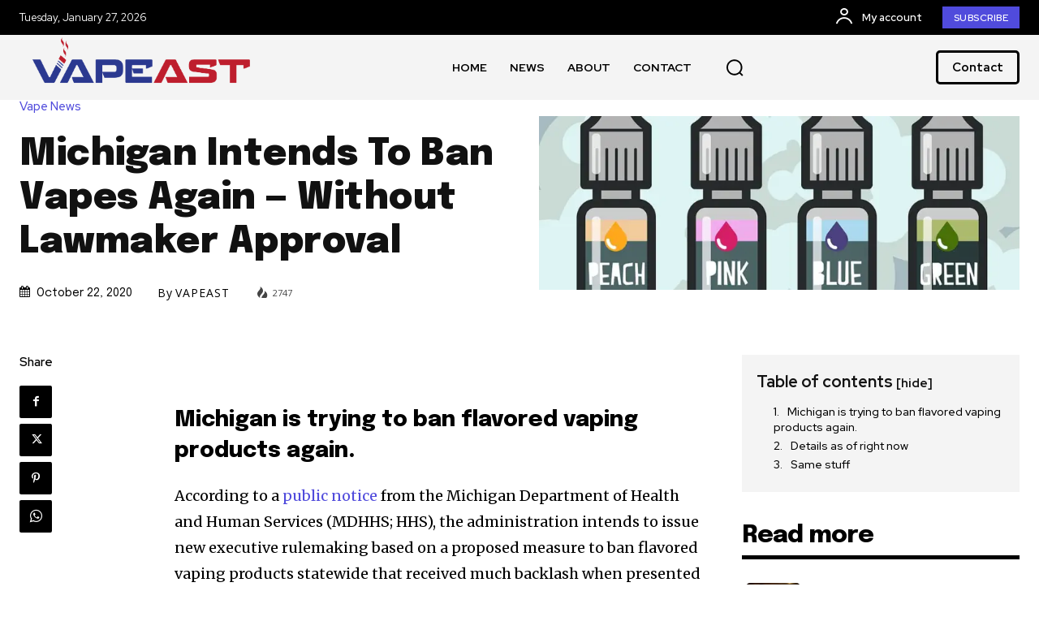

--- FILE ---
content_type: text/html; charset=UTF-8
request_url: https://vapeast.com/wp-admin/admin-ajax.php?td_theme_name=Newspaper&v=12.7.4
body_size: -727
content:
{"19494":90}